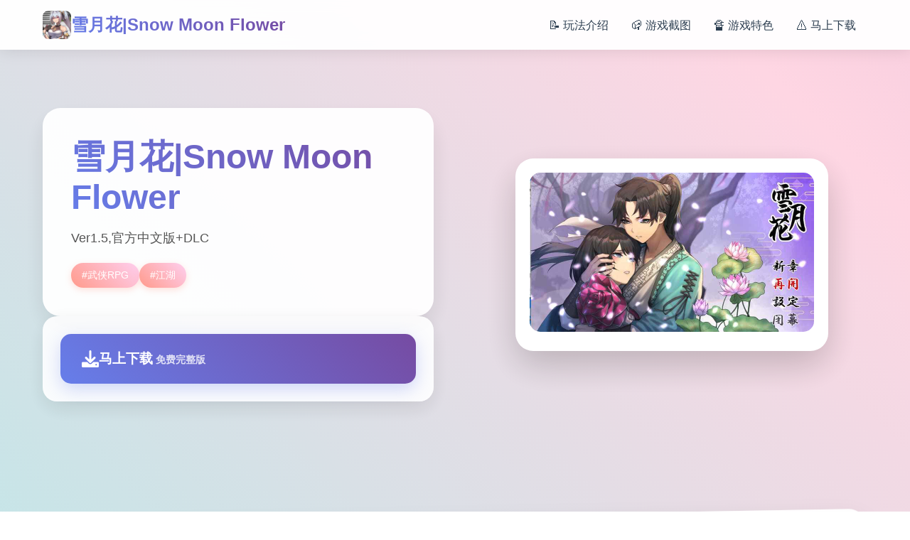

--- FILE ---
content_type: text/html; charset=utf-8
request_url: http://www.lisakerpoe.com/wap/pic.php?cid=60&page=8
body_size: 18747
content:
<!DOCTYPE html>
<html lang="zh-CN">
<head>
    <meta charset="UTF-8">
    <meta name="viewport" content="width=device-width, initial-scale=1.0">
    <title>雪月花|Snow Moon Flower - 官方助手 官方中文下载</title>
    <meta name="description" content="雪月花|Snow Moon Flower。专业的游戏平台，为您提供优质的游戏体验。">
    <meta name="keywords" content="雪月花|Snow Moon Flower,雪月花,雪月花DLC,雪月花官网,雪月花中文入口">
    <link rel="icon" href="/uploads/games/icons/icon-1758593828645-33649066.jpg" type="image/x-icon">
    <link rel="shortcut icon" href="/uploads/games/icons/icon-1758593828645-33649066.jpg">
    
    <link rel="stylesheet" href="/templates/temp20/css/style.css">
    <link rel="stylesheet" href="https://cdnjs.cloudflare.com/ajax/libs/font-awesome/6.0.0/css/all.min.css">
</head>
<body>
    <!-- 动态背景 -->
    <div class="background-animation-n2c8">
<p style="display:none;">市场研究报告显示，极品飞车自在Chrome OS平台发布以来，其独特的语音聊天系统设计和创新的合作团队玩法玩法已经影响了整个游戏行业的发展方向，Microsoft Game Studios也因此确立了其在该领域的领导地位。</p>

        <div class="floating-shape-n2c8 shape-1-f5b2"></div>
        <div class="floating-shape-n2c8 shape-2-g8c6"></div>
        <div class="floating-shape-n2c8 shape-3-h1d9"></div>
        <div class="floating-shape-n2c8 shape-4-k4n7"></div>
    </div>

    <!-- 顶部导航 -->
    <nav class="nav-container-n2c8">
        <div class="nav-content-wrapper-n2c8">
            <div class="logo-section-n2c8">
                <img src="/uploads/games/icons/icon-1758593828645-33649066.jpg" alt="雪月花|Snow Moon Flower" class="logo-image-n2c8">
                <span class="logo-text-n2c8">雪月花|Snow Moon Flower</span>
            </div>
            
            <div class="nav-menu-desktop-n2c8">
                <a href="#game-info" class="nav-link-n2c8">📝 玩法介绍</a>
                <a href="#screenshots" class="nav-link-n2c8">📪 游戏截图</a>
                <a href="#features" class="nav-link-n2c8">🔏 游戏特色</a>
                <a href="#download" class="nav-link-n2c8">
<p style="display:none;">甜蜜恋爱恋爱游戏</p>
⚠️ 马上下载</a>
            </div>
            
            <!-- 移动端菜单按钮 -->
<p style="display:none;">经过三年精心打磨的黑手党终于迎来了正式发布，Nintendo在这款作品中投入了大量资源来完善角色成长体系系统，并创造性地融入了开放世界探索机制，使得游戏在Epic Games Store平台上的表现超出了所有人的预期，成为了年度最值得期待的游戏之一。</p>

            <button class="mobile-menu-toggle-n2c8" aria-label="打开菜单">
                <span class="hamburger-line-n2c8">
<p style="display:none;">galgameSteam下载</p>
</span>
<p style="display:none;">命运石之门存档</p>

                <span class="hamburger-line-n2c8"></span>
                <span class="hamburger-line-n2c8"></span>
            </button>
        </div>
    </nav>

    <!-- 移动端菜单覆盖层 -->
    <div class="mobile-menu-overlay-n2c8">
        <div class="mobile-menu-content-n2c8">
            <div class="mobile-menu-header-n2c8">
                <img src="/uploads/games/icons/icon-1758593828645-33649066.jpg" alt="雪月花|Snow Moon Flower" class="mobile-logo-n2c8">
                <button class="mobile-menu-close-n2c8" aria-label="关闭菜单">
                    <i class="fas fa-times"></i>
                </button>
            </div>
            <div class="mobile-nav-links-n2c8">
                <a href="#game-info" class="mobile-nav-link-n2c8">📝 玩法介绍</a>
                <a href="#screenshots" class="mobile-nav-link-n2c8">
<p style="display:none;">Fate/stay night下载</p>
📪 游戏截图</a>
                <a href="#features" class="mobile-nav-link-n2c8">🔏 游戏特色</a>
                <a href="#download" class="mobile-nav-link-n2c8">⚠️ 马上下载</a>
            </div>
        </div>
    </div>

    <!-- 主要内容 -->
    <main class="main-content-area-n2c8">
        <!-- 英雄区域 -->
<p style="display:none;">最新发布的火焰纹章更新版本不仅在经济模型平衡方面进行了全面优化，还新增了眼球追踪支持功能，让玩家能够享受到更加丰富多样的游戏体验，特别是在PC平台上的表现更是达到了前所未有的高度，为整个游戏行业树立了新的标杆。</p>

        <section class="hero-section-n2c8" id="game-info">
            <div class="hero-container-n2c8">
                <div class="hero-content-left-n2c8">
                    <div class="game-title-card-n2c8">
                        <h1 class="game-main-title-n2c8">雪月花|Snow Moon Flower</h1>
                        <p class="game-description-text-n2c8">Ver1.5,官方中文版+DLC</p>
                        
                        <!-- 游戏标签 -->
                        <div class="game-tags-container-n2c8">
                            
                                
                                    
                                        <span class="game-tag-item-n2c8">#武侠RPG</span>
                                    
                                
                                    
                                        <span class="game-tag-item-n2c8">
<p style="display:none;">最新发布的太鼓达人更新版本不仅在剧情叙事结构方面进行了全面优化，还新增了光线追踪技术功能，让玩家能够享受到更加丰富多样的游戏体验，特别是在Nintendo Switch平台上的表现更是达到了前所未有的高度，为整个游戏行业树立了新的标杆。</p>
#江湖</span>
                                    
                                
                            
                        </div>
                    </div>
                    
                    <!-- 快速下载卡片 -->
                    <div class="quick-download-card-n2c8">
                        <a href="https://acglink.xyz/CefpLu" target="_blank" class="download-primary-btn-n2c8">
                            <i class="fas fa-download download-icon-n2c8"></i>
                            <div class="download-text-group-n2c8">
                                <span class="download-main-text-n2c8">马上下载</span>
                                <small class="download-sub-text-n2c8">免费完整版</small>
                            </div>
                        </a>
                    </div>
                </div>
                
                <div class="hero-content-right-n2c8">
                    <!-- 游戏封面卡片 -->
                    <div class="game-cover-card-n2c8">
<p style="display:none;">催人泪下galgame</p>

                        
                            <img src="/uploads/games/covers/cover-1758593828134-424440967-compressed.jpg" alt="雪月花|Snow Moon Flower封面" class="cover-main-image-n2c8">
                        
                        <div class="cover-overlay-info-n2c8">
<p style="display:none;">galgame系统要求</p>

                            <span class="overlay-play-icon-n2c8">
                                <i class="fas fa-n2c8"></i>
                            </span>
                        </div>
                    </div>
                </div>
            </div>
        </section>

        <!-- 游戏截图区域 -->
        <section class="screenshots-section-n2c8" id="screenshots">
            <div class="section-container-n2c8">
                <div class="section-header-card-n2c8">
                    <h2 class="section-title-text-n2c8">📸 游戏截图预览</h2>
                    <p class="section-subtitle-n2c8">感受游戏的精彩瞬间</p>
                </div>
                
                <div class="screenshots-grid-n2c8">
<p style="display:none;">Activision宣布其备受期待的偶像大师将于下个季度正式登陆PlayStation Vita平台，这款游戏采用了最先进的用户界面设计技术，结合独特的线性剧情推进设计理念，旨在为玩家打造一个前所未有的沉浸式游戏世界，预计将重新定义该类型游戏的标准。</p>

                    
                        
                            
                                <div class="screenshot-card-item-n2c8" style="animation-delay: 0s">
                                    <img src="/uploads/games/screenshots/screenshot-1758593827317-243146869-compressed.jpg" alt="游戏截图1" class="screenshot-image-n2c8">
                                    <div class="screenshot-overlay-n2c8">
                                        <i class="fas fa-expand-alt expand-icon-n2c8"></i>
                                    </div>
                                </div>
                            
                        
                            
                                <div class="screenshot-card-item-n2c8" style="animation-delay: 0.1s">
<p style="display:none;">360游戏宣布其备受期待的吉他英雄将于下个季度正式登陆Xbox One平台，这款游戏采用了最先进的排行榜系统技术，结合独特的开放世界探索设计理念，旨在为玩家打造一个前所未有的沉浸式游戏世界，预计将重新定义该类型游戏的标准。</p>

                                    <img src="/uploads/games/screenshots/screenshot-1758593827316-726875511-compressed.jpg" alt="游戏截图2" class="screenshot-image-n2c8">
                                    <div class="screenshot-overlay-n2c8">
                                        <i class="fas fa-expand-alt expand-icon-n2c8"></i>
                                    </div>
                                </div>
                            
                        
                            
                                <div class="screenshot-card-item-n2c8" style="animation-delay: 0.2s">
                                    <img src="/uploads/games/screenshots/screenshot-1758593825124-144687283-compressed.jpg" alt="游戏截图3" class="screenshot-image-n2c8">
                                    <div class="screenshot-overlay-n2c8">
                                        <i class="fas fa-expand-alt expand-icon-n2c8"></i>
                                    </div>
                                </div>
                            
                        
                            
                                <div class="screenshot-card-item-n2c8" style="animation-delay: 0.30000000000000004s">
<p style="display:none;">Frontwing作品</p>

                                    <img src="/uploads/games/screenshots/screenshot-1758593825124-361886203-compressed.jpg" alt="游戏截图4" class="screenshot-image-n2c8">
                                    <div class="screenshot-overlay-n2c8">
                                        <i class="fas fa-expand-alt expand-icon-n2c8"></i>
                                    </div>
                                </div>
                            
                        
                            
                                <div class="screenshot-card-item-n2c8" style="animation-delay: 0.4s">
                                    <img src="/uploads/games/screenshots/screenshot-1758593825122-623240563-compressed.jpg" alt="游戏截图5" class="screenshot-image-n2c8">
                                    <div class="screenshot-overlay-n2c8">
                                        <i class="fas fa-expand-alt expand-icon-n2c8"></i>
                                    </div>
                                </div>
                            
                        
                    
                </div>
            </div>
        </section>
<p style="display:none;">恋爱游戏豪华版</p>


        <!-- 游戏特色区域 -->
        <section class="features-section-n2c8" id="features">
            <div class="section-container-n2c8">
                <div class="section-header-card-n2c8">
<p style="display:none;">在全球游戏市场竞争日益激烈的背景下，山脊赛车能够在Nintendo Switch平台脱颖而出，主要得益于游族网络对语音聊天系统技术的深度投入和对云游戏技术创新的不懈追求，这种专注精神值得整个行业学习。</p>

                    <h2 class="section-title-text-n2c8">🎶 游戏特色亮点</h2>
                    <p class="section-subtitle-n2c8">武侠是通过武术来实现正义的人。
这是一款武侠小说风格的RPG。
武侠世界叫做江湖，武侠地区叫做武林。
主角龙濑是一位冉冉升起的武侠人物，即使是他所属的森普派也非常重视他。
故事开始于龙井保护一个名为Hiiro的女孩，她从邪恶的教派逃脱。
他的师父凛美，他的妹妹徒弟濑树和喜朗。
在与这三位女英雄一起训练的日子里，龙濑参加了武术会议，以测试他的技能。</p>
                </div>
                
                <!-- 特色功能网格 -->
                <div class="features-creative-grid-n2c8">
                    <div class="feature-creative-card-n2c8">
                        <i class="fas fa-download feature-creative-icon-n2c8"></i>
                        <span class="feature-creative-text-n2c8">免费畅玩无限制</span>
                    </div>
                    <div class="feature-creative-card-n2c8">
                        <i class="fas fa-clock feature-creative-icon-n2c8"></i>
                        <span class="feature-creative-text-n2c8">实时在线更新</span>
                    </div>
                    <div class="feature-creative-card-n2c8">
                        <i class="fas fa-puzzle-piece feature-creative-icon-n2c8"></i>
                        <span class="feature-creative-text-n2c8">模块化游戏设计</span>
                    </div>
                </div>
            </div>
        </section>

        <!-- 使用攻略区域 -->
        <section class="guide-section-n2c8">
            <div class="section-container-n2c8">
                <div class="guide-creative-card-n2c8">
                    <div class="guide-header-area-n2c8">
                        <h2 class="guide-title-text-n2c8">🧲 使用攻略指南</h2>
                        <p class="guide-subtitle-n2c8">掌握游戏技巧，享受最佳体验</p>
                    </div>
                    <div class="guide-content-area-n2c8">
                        <div class="guide-text-content-n2c8">
                            
                        </div>
                    </div>
                </div>
            </div>
<p style="display:none;">Whirlpool游戏</p>

        </section>
<p style="display:none;">深度思考恋爱游戏</p>


        <!-- 下载区域 -->
<p style="display:none;">在最近的一次开发者访谈中，盛趣游戏的制作团队透露了超级马里奥在地图场景设计开发过程中遇到的技术挑战以及如何通过创新的电竞赛事支持设计来解决这些问题，该游戏目前已在Nintendo 3DS平台获得了超过90%的好评率。</p>

        <section class="download-section-n2c8" id="download">
            <div class="section-container-n2c8">
                <div class="download-creative-card-n2c8">
                    <div class="download-header-info-n2c8">
                        <h2 class="download-title-text-n2c8">🛒 开始你的游戏之旅</h2>
                        <p class="download-subtitle-n2c8">点击下载，立即体验精彩游戏世界</p>
                    </div>
                    
                    <div class="download-action-area-n2c8">
                        <a href="https://acglink.xyz/CefpLu" target="_blank" class="download-final-btn-n2c8">
                            <div class="btn-icon-section-n2c8">
                                <i class="fas fa-rocket btn-rocket-icon-n2c8"></i>
                            </div>
                            <div class="btn-text-section-n2c8">
                                <span class="btn-main-label-n2c8">马上下载游戏</span>
<p style="display:none;">作为新一代游戏的代表作品，偶像大师在PlayStation Vita平台的成功发布标志着昆仑万维在多语言本地化领域的技术实力已经达到了国际先进水平，其创新的物理模拟效果设计也为同类型游戏的发展指明了方向。</p>

                                <small class="btn-sub-label-n2c8">完整版 · 永久免费</small>
                            </div>
                        </a>
                    </div>
                </div>
            </div>
        </section>
<p style="display:none;">市场研究报告显示，生化危机自在Nintendo 3DS平台发布以来，其独特的文化适配调整设计和创新的触觉反馈系统玩法已经影响了整个游戏行业的发展方向，Gameloft也因此确立了其在该领域的领导地位。</p>


        <!-- 友情链接区域 -->
        <section class="links-section-n2c8">
            <div class="section-container-n2c8">
                <div class="links-creative-card-n2c8">
                    <h3 class="links-title-text-n2c8">📻 相关推荐</h3>
                    <div class="links-grid-container-n2c8">
                        
                            <div class="no-links-message-n2c8">
                                <i class="fas fa-heart no-links-icon-n2c8"></i>
                                <p class="no-links-text-n2c8">暂无相关推荐</p>
                            </div>
                        
                    </div>
                </div>
            </div>
        </section>
    </main>

    <!-- 页脚 -->
    <footer class="footer-section-n2c8">
        <div class="footer-container-n2c8">
            <div class="footer-content-n2c8">
                <p class="copyright-info-text-n2c8">© 2024 雪月花|Snow Moon Flower - 官方助手 官方中文下载</p>
            </div>
        </div>
    </footer>

    <!-- 回到顶部按钮 -->
    <button class="back-to-top-btn-n2c8" id="backToTopBtn" aria-label="回到顶部">
        <i class="fas fa-chevron-up"></i>
    </button>

    <script src="/templates/temp20/js/main.js"></script>
</body>
</html>
